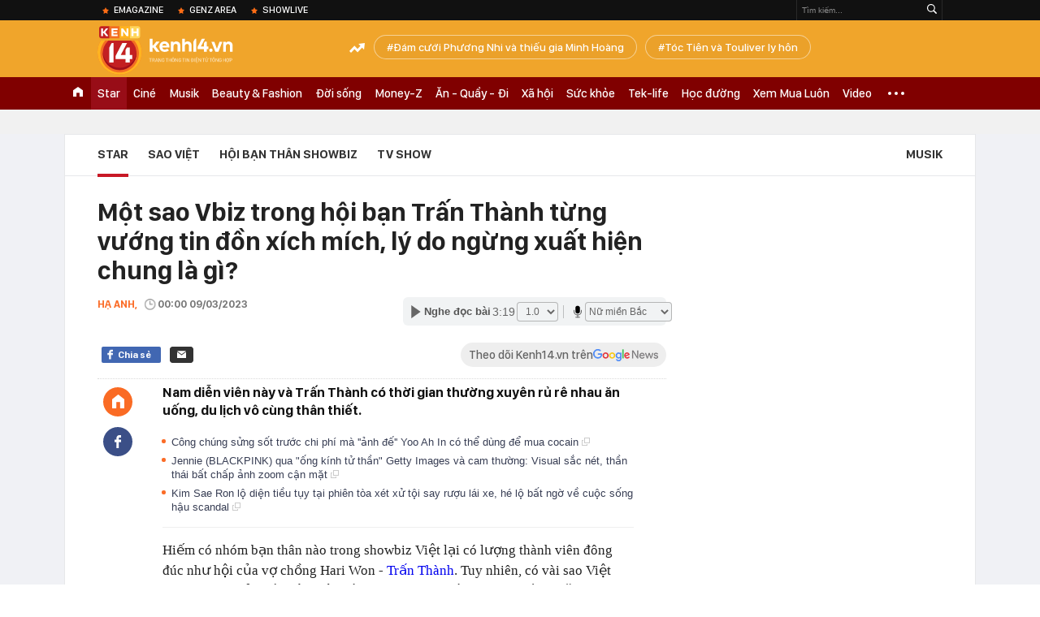

--- FILE ---
content_type: text/html; charset=utf-8
request_url: https://kenh14.vn/ajax-loadmore-bottom-detail/2151.chn
body_size: 8009
content:
<div class="clearfix nbdetail">
    <div class="kds-hot-daily clearfix" id="ulTinNoiBat_v2" data-marked-zoneid="k14_detail_tin_noi_bat">
        <h3 class="kds-title mt-40">Tin nổi bật kenh 14</h3>
        <div class="knd-wrapperv2 clearfix mt-20">
            <div id="k14_detail_tinnoibat_per"></div>
        </div>
        <div style="position: absolute; top: 0; right: -343px; z-index: 2">
            <div class="adk14-sticky-right">
                <div id="admzone35871"></div>
    <script>
        if (pageSettings.allow3rd) {
            'undefined' == typeof admicroAD.show ? admicroAD.unit.push(function () { admicroAD.show('admzone35871') }) : admicroAD.show('admzone35871');
        }
    </script>

            </div>
            <div class="ads-sponsor type-2 adm-hidden">
                <div id="admsection7"></div>
            </div>
        </div>
    </div>
    <div class="clearfix">
        <!-- Begin .kds-new-stream-wrapper -->
        <div class="knswli k14-videoUpdate">
    <div class="k14-videoUpdate-wrapper horizonVid">
        <div class="videoUpdate-left">
            <div class="content-video">
                <div class="iframe-wraper knswlic-welax">
                    <div class="VCSortableInPreviewMode" type="VideoStream" embed-type="4"
                         data-item-id="376955"
                         data-vid="kenh14cdn.com/203336854389633024/2026/1/21/nong-tu-choi-chuyen-khoan-ho-kinh-doanh-dang-tu-dua-minh-vao-tam-ngam-thue--vtc-news-17690014895771337541474.mp4"
                         data-info="7c1431f2c0f2102efbf5a83e81443a6b" data-location=""
                         data-ads="true" data-displaymode="1"
                         data-thumb="https://kenh14cdn.com/thumb_w/560/.v-thumb/203336854389633024/2026/1/21/nong-tu-choi-chuyen-khoan-ho-kinh-doanh-dang-tu-dua-minh-vao-tam-ngam-thue--vtc-news-17690014895771337541474.mp4.jpg"
                         data-contentid="" data-share=""
                         data-namespace="kenh14" data-width="660px" data-height="370px">
                    </div>
                </div>
            </div>
        </div>
        <div class="videoUpdate-right knswlic-welax">
            <div class="vr-content_info">
                <div class="info-heading">
















                    <div class="ih-time" title="2026-01-21T20:17:00"
                         data-second="2026-01-21T20:17:00"></div>
                </div>
                <div class="info-content">
                    <div class="ic-top">
                        <a href="https://video.kenh14.vn/tu-choi-chuyen-khoan-ho-kinh-doanh-tu-dua-minh-vao-rui-ro-phap-ly-376955.chn" title="Từ chối chuyển khoản, hộ kinh doanh tự đưa mình vào rủi ro pháp lý" target="_blank"
                           class="ict-title">Từ chối chuyển khoản, hộ kinh doanh tự đưa mình vào rủi ro pháp lý</a>
                        <span class="knswli-view">
                                        <svg width="17" height="10" viewBox="0 0 17 10" fill="none"
                                             xmlns="http://www.w3.org/2000/svg">
                                            <path
                                                d="M8.5 0C3.74881 0 0 4.99968 0 4.99968C0 4.99968 3.74881 10 8.5 10C12.133 10 17 4.99968 17 4.99968C17 4.99968 12.133 0 8.5 0ZM8.5 8.11459C6.83148 8.11459 5.47337 6.71722 5.47337 4.99968C5.47337 3.28213 6.83148 1.88411 8.5 1.88411C10.1685 1.88411 11.5266 3.28213 11.5266 4.99968C11.5266 6.71722 10.1685 8.11459 8.5 8.11459ZM8.5 3.18102C8.26522 3.17646 8.03192 3.22012 7.81372 3.30945C7.59553 3.39878 7.39682 3.53199 7.22922 3.70129C7.06162 3.87059 6.92849 4.07258 6.8376 4.29546C6.74672 4.51834 6.69991 4.75763 6.69991 4.99935C6.69991 5.24107 6.74672 5.48036 6.8376 5.70324C6.92849 5.92612 7.06162 6.12812 7.22922 6.29741C7.39682 6.46671 7.59553 6.59992 7.81372 6.68925C8.03192 6.77858 8.26522 6.82224 8.5 6.81768C8.96271 6.80869 9.40352 6.61316 9.72766 6.27314C10.0518 5.93311 10.2334 5.47574 10.2334 4.99935C10.2334 4.52296 10.0518 4.06559 9.72766 3.72557C9.40352 3.38554 8.96271 3.19002 8.5 3.18102Z"
                                                fill="#888888"/>
                                        </svg>
                                        <label class="need-get-view" data-key="7c1431f2c0f2102efbf5a83e81443a6b"
                                               rel="kenh14cdn.com/203336854389633024/2026/1/21/nong-tu-choi-chuyen-khoan-ho-kinh-doanh-dang-tu-dua-minh-vao-tam-ngam-thue--vtc-news-17690014895771337541474.mp4">0</label></span>
                        <div class="ict-des">
                            <p class="ictd-txt">
                                <a href="https://video.kenh14.vnhttps://video.kenh14.vn/video-news.chn" target="_blank"
                                   class="ictd-link"
                                   title="Video News">
                                    Video News
                                </a>
                                · Việc &quot;không nhận chuyển khoản&quot; là biểu hiện né thuế, dẫn đến nguy cơ hộ kinh doanh tự bị đào thải khỏi thị trường và đối mặt rủi ro pháp lý.
                            </p>
                        </div>
                    </div>

                                        <div class="ic-bottom">
                        <span class="read-more">Xem thêm</span>
                        <a href="https://video.kenh14.vn/tao-vo-boc-dai-gia-bat-dong-san-cap-vo-chong-lua-dao-12-ty-dong-376947.chn" target="_blank" class="related-news" title="Tạo vỏ bọc &#039;đại gia&#039; bất động sản, cặp vợ chồng lừa đảo 12 tỷ đồng">
                            <span class="rn-thumb">
                                <i>
                                    <img loading="lazy" src="https://kenh14cdn.com/zoom/80_100/.v-thumb/203336854389633024/2026/1/21/tu-dai-gia-pho-nui-den-bi-can-lua-dao-cap-vo-chong-lua-gon-12-ty-la-ai--vtc-news-17689828796571302344219.mp4_thumb5.jpg" alt="Tạo vỏ bọc &#039;đại gia&#039; bất động sản, cặp vợ chồng lừa đảo 12 tỷ đồng">
                                </i>
                                <span class="play-icn">
                                    <svg width="30" height="30" viewBox="0 0 30 30" fill="none" xmlns="http://www.w3.org/2000/svg">
                                        <path d="M15 30C6.71652 30 0 23.2835 0 15C0 6.71652 6.71652 0 15 0C23.2835 0 30 6.71652 30 15C30 23.2835 23.2835 30 15 30ZM19.8248 14.769L12.5123 9.44866C12.4722 9.41986 12.4249 9.40265 12.3757 9.39896C12.3265 9.39526 12.2772 9.4052 12.2332 9.42769C12.1893 9.45018 12.1524 9.48435 12.1266 9.52645C12.1008 9.56854 12.0871 9.61693 12.0871 9.6663V20.3002C12.0869 20.3497 12.1004 20.3982 12.1262 20.4405C12.1519 20.4827 12.1888 20.517 12.2329 20.5395C12.2769 20.5621 12.3263 20.572 12.3756 20.5682C12.425 20.5643 12.4722 20.5469 12.5123 20.5179L19.8248 15.2009C19.8593 15.1765 19.8875 15.1441 19.907 15.1065C19.9264 15.0689 19.9366 15.0272 19.9366 14.9849C19.9366 14.9426 19.9264 14.9009 19.907 14.8633C19.8875 14.8258 19.8593 14.7934 19.8248 14.769Z" fill="white" />
                                    </svg>
                                </span>
                            </span>
                            <span class="rn-info">Tạo vỏ bọc &#039;đại gia&#039; bất động sản, cặp vợ chồng lừa đảo 12 tỷ đồng</span>
                        </a>
                    </div>
                                    </div>
            </div>
        </div>
    </div>
</div>
<script>
    (runinit = window.runinit || []).push(function () {
        $('.k14-videoUpdate .k14-videoUpdate-wrapper .videoUpdate-right .vr-content_info .info-content .ic-top .ict-des .ictd-txt').trimLine(4);
        $('.k14-videoUpdate .k14-videoUpdate-wrapper .videoUpdate-right .vr-content_info .info-heading .ih-time').timeago();
    });
</script>
        <div class="kds-new-stream-wrapper listpopup">
            <div class="kds-title mb-0">Đọc thêm</div>
            <div id="aiservice-readmore" data-callback="callbackInitDetail"></div>
            <div class="knswli dark dbl clearfix" id="liDungBoLo" data-cd-key="highestviewnews:zoneid2151hour48">
    <div class="knswli-object-wrapper " data-marked-zoneid ="k14_dung_bo_lo">
        <h3 class="knswli-object-title"><span class="sprite icon"></span> Đừng bỏ lỡ</h3>
        <div class="knswli-object-content" id="dbl">
            <div class="knswli-object-list swiper-wrapper">
                                                            <div class="koli swiper-slide">
                            <a href="/gia-dinh-thuy-tien-thong-bao-gay-hoang-mang-215260120155802107.chn" class="koli-ava show-popup visit-popup knswa_border inited-timeline-popup" newsid="215260120155802107"
                               newstype="0" title="Gia đình Thuỳ Tiên thông báo gây hoang mang" data-box="no-react" data-popup-url="/gia-dinh-thuy-tien-thong-bao-gay-hoang-mang-215260120155802107.chn">
                                <img loading="lazy" width="100%" height="100%" src="https://kenh14cdn.com/zoom/260_161/203336854389633024/2026/1/20/9590801793698-17583379821861268159695-1758339575168-1758339577636333724112-17688863809831506421306-1768899354412-1768899-137-132-888-1334-crop-17688994237081503550078.jpg" alt="Gia đình Thuỳ Tiên thông báo gây hoang mang" srcset="https://kenh14cdn.com/zoom/260_161/203336854389633024/2026/1/20/9590801793698-17583379821861268159695-1758339575168-1758339577636333724112-17688863809831506421306-1768899354412-1768899-137-132-888-1334-crop-17688994237081503550078.jpg 1x,https://kenh14cdn.com/zoom/520_322/203336854389633024/2026/1/20/9590801793698-17583379821861268159695-1758339575168-1758339577636333724112-17688863809831506421306-1768899354412-1768899-137-132-888-1334-crop-17688994237081503550078.jpg 2x">
                                </a>
                            <h4 class="koli-title">
                                <a href="/gia-dinh-thuy-tien-thong-bao-gay-hoang-mang-215260120155802107.chn" title="Gia đình Thuỳ Tiên thông báo gây hoang mang" data-popup-url="/gia-dinh-thuy-tien-thong-bao-gay-hoang-mang-215260120155802107.chn" class="show-popup visit-popup">
                                    Gia đình Thuỳ Tiên thông báo gây hoang mang
                                </a>
                            </h4>
                        </div>
                                            <div class="koli swiper-slide">
                            <a href="/dien-vien-hong-dang-doi-nghe-215260120161758769.chn" class="koli-ava show-popup visit-popup knswa_border inited-timeline-popup" newsid="215260120161758769"
                               newstype="0" title="Diễn viên Hồng Đăng đổi nghề" data-box="no-react" data-popup-url="/dien-vien-hong-dang-doi-nghe-215260120161758769.chn">
                                <video autoplay="true" muted loop playsinline
               class="lozad-video"
               poster="https://kenh14cdn.com/zoom/260_161/203336854389633024/2026/1/20/ezgif-66aaaeca125b71cb-1768890706770594649166-1768900510145-17689005111721209253347-0-34-450-754-crop-17689005931942116881593.gif.png" alt="Diễn viên Hồng Đăng đổi nghề"
               data-src="https://kenh14cdn.com/203336854389633024/2026/1/20/ezgif-66aaaeca125b71cb-1768890706770594649166-1768900510145-17689005111721209253347-0-34-450-754-crop-17689005931942116881593.gif.mp4"
               type="video/mp4">
        </video>
                                </a>
                            <h4 class="koli-title">
                                <a href="/dien-vien-hong-dang-doi-nghe-215260120161758769.chn" title="Diễn viên Hồng Đăng đổi nghề" data-popup-url="/dien-vien-hong-dang-doi-nghe-215260120161758769.chn" class="show-popup visit-popup">
                                    Diễn viên Hồng Đăng đổi nghề
                                </a>
                            </h4>
                        </div>
                                            <div class="koli swiper-slide">
                            <a href="/buc-anh-gay-chu-y-cua-minh-hoang-truoc-them-ngay-cuoi-phuong-nhi-215260120114959423.chn" class="koli-ava show-popup visit-popup knswa_border inited-timeline-popup" newsid="215260120114959423"
                               newstype="0" title="Bức ảnh gây chú ý của Minh Hoàng trước thềm ngày cưới Phương Nhi" data-box="no-react" data-popup-url="/buc-anh-gay-chu-y-cua-minh-hoang-truoc-them-ngay-cuoi-phuong-nhi-215260120114959423.chn">
                                <img loading="lazy" width="100%" height="100%" src="https://kenh14cdn.com/zoom/260_161/203336854389633024/2026/1/20/thiet-ke-chua-co-ten-1768884524725249053877.png" alt="Bức ảnh gây chú ý của Minh Hoàng trước thềm ngày cưới Phương Nhi" srcset="https://kenh14cdn.com/zoom/260_161/203336854389633024/2026/1/20/thiet-ke-chua-co-ten-1768884524725249053877.png 1x,https://kenh14cdn.com/zoom/520_322/203336854389633024/2026/1/20/thiet-ke-chua-co-ten-1768884524725249053877.png 2x">
                                </a>
                            <h4 class="koli-title">
                                <a href="/buc-anh-gay-chu-y-cua-minh-hoang-truoc-them-ngay-cuoi-phuong-nhi-215260120114959423.chn" title="Bức ảnh gây chú ý của Minh Hoàng trước thềm ngày cưới Phương Nhi" data-popup-url="/buc-anh-gay-chu-y-cua-minh-hoang-truoc-them-ngay-cuoi-phuong-nhi-215260120114959423.chn" class="show-popup visit-popup">
                                    Bức ảnh gây chú ý của Minh Hoàng trước thềm ngày cưới Phương Nhi
                                </a>
                            </h4>
                        </div>
                                            <div class="koli swiper-slide">
                            <a href="/a-hau-phuong-nhi-va-minh-hoang-co-chia-se-dau-tien-he-lo-anh-cuoi-qua-sang-xin-215260120214446801.chn" class="koli-ava show-popup visit-popup knswa_border inited-timeline-popup" newsid="215260120214446801"
                               newstype="0" title="Á hậu Phương Nhi và Minh Hoàng có chia sẻ đầu tiên, hé lộ ảnh cưới quá sang xịn!" data-box="no-react" data-popup-url="/a-hau-phuong-nhi-va-minh-hoang-co-chia-se-dau-tien-he-lo-anh-cuoi-qua-sang-xin-215260120214446801.chn">
                                <img loading="lazy" width="100%" height="100%" src="https://kenh14cdn.com/zoom/260_161/203336854389633024/2026/1/20/av1-17689202069711212282806.png" alt="Á hậu Phương Nhi và Minh Hoàng có chia sẻ đầu tiên, hé lộ ảnh cưới quá sang xịn!" srcset="https://kenh14cdn.com/zoom/260_161/203336854389633024/2026/1/20/av1-17689202069711212282806.png 1x,https://kenh14cdn.com/zoom/520_322/203336854389633024/2026/1/20/av1-17689202069711212282806.png 2x">
                                </a>
                            <h4 class="koli-title">
                                <a href="/a-hau-phuong-nhi-va-minh-hoang-co-chia-se-dau-tien-he-lo-anh-cuoi-qua-sang-xin-215260120214446801.chn" title="Á hậu Phương Nhi và Minh Hoàng có chia sẻ đầu tiên, hé lộ ảnh cưới quá sang xịn!" data-popup-url="/a-hau-phuong-nhi-va-minh-hoang-co-chia-se-dau-tien-he-lo-anh-cuoi-qua-sang-xin-215260120214446801.chn" class="show-popup visit-popup">
                                    Á hậu Phương Nhi và Minh Hoàng có chia sẻ đầu tiên, hé lộ ảnh cưới quá sang xịn!
                                </a>
                            </h4>
                        </div>
                                            <div class="koli swiper-slide">
                            <a href="/quynh-nga-viet-anh-cuoi-cung-cung-chiu-cong-khai-moi-quan-he-215260120080027587.chn" class="koli-ava show-popup visit-popup knswa_border inited-timeline-popup" newsid="215260120080027587"
                               newstype="0" title="Quỳnh Nga - Việt Anh cuối cùng cũng chịu công khai mối quan hệ?" data-box="no-react" data-popup-url="/quynh-nga-viet-anh-cuoi-cung-cung-chiu-cong-khai-moi-quan-he-215260120080027587.chn">
                                <video autoplay="true" muted loop playsinline
               class="lozad-video"
               poster="https://kenh14cdn.com/zoom/260_161/203336854389633024/2026/1/20/ezgif-15888ddd2fa24297-1768819015881735588883-0-40-450-760-crop-17688707496902113847266.gif.png" alt="Quỳnh Nga - Việt Anh cuối cùng cũng chịu công khai mối quan hệ?"
               data-src="https://kenh14cdn.com/203336854389633024/2026/1/20/ezgif-15888ddd2fa24297-1768819015881735588883-0-40-450-760-crop-17688707496902113847266.gif.mp4"
               type="video/mp4">
        </video>
                                </a>
                            <h4 class="koli-title">
                                <a href="/quynh-nga-viet-anh-cuoi-cung-cung-chiu-cong-khai-moi-quan-he-215260120080027587.chn" title="Quỳnh Nga - Việt Anh cuối cùng cũng chịu công khai mối quan hệ?" data-popup-url="/quynh-nga-viet-anh-cuoi-cung-cung-chiu-cong-khai-moi-quan-he-215260120080027587.chn" class="show-popup visit-popup">
                                    Quỳnh Nga - Việt Anh cuối cùng cũng chịu công khai mối quan hệ?
                                </a>
                            </h4>
                        </div>
                                            <div class="koli swiper-slide">
                            <a href="/co-dau-phuong-nhi-qua-xinh-215260120160425797.chn" class="koli-ava show-popup visit-popup knswa_border inited-timeline-popup" newsid="215260120160425797"
                               newstype="0" title="Cô dâu Phương Nhi quá xinh!" data-box="no-react" data-popup-url="/co-dau-phuong-nhi-qua-xinh-215260120160425797.chn">
                                <video autoplay="true" muted loop playsinline
               class="lozad-video"
               poster="https://kenh14cdn.com/zoom/260_161/203336854389633024/2026/1/20/thiet-ke-chua-co-ten-4-1768899778557303473558.gif.png" alt="Cô dâu Phương Nhi quá xinh!"
               data-src="https://kenh14cdn.com/203336854389633024/2026/1/20/thiet-ke-chua-co-ten-4-1768899778557303473558.gif.mp4"
               type="video/mp4">
        </video>
                                </a>
                            <h4 class="koli-title">
                                <a href="/co-dau-phuong-nhi-qua-xinh-215260120160425797.chn" title="Cô dâu Phương Nhi quá xinh!" data-popup-url="/co-dau-phuong-nhi-qua-xinh-215260120160425797.chn" class="show-popup visit-popup">
                                    Cô dâu Phương Nhi quá xinh!
                                </a>
                            </h4>
                        </div>
                                            <div class="koli swiper-slide">
                            <a href="/touliver-lang-le-xem-anh-toc-tien-suot-chuyen-bay-215260121132422972.chn" class="koli-ava show-popup visit-popup knswa_border inited-timeline-popup" newsid="215260121132422972"
                               newstype="0" title="Touliver lặng lẽ xem ảnh Tóc Tiên suốt chuyến bay" data-box="no-react" data-popup-url="/touliver-lang-le-xem-anh-toc-tien-suot-chuyen-bay-215260121132422972.chn">
                                <img loading="lazy" width="100%" height="100%" src="https://kenh14cdn.com/zoom/260_161/203336854389633024/2026/1/21/screenshot-2026-01-21-122554-1768976545119142759238-0-5-391-630-crop-17689766099641538880217.png" alt="Touliver lặng lẽ xem ảnh Tóc Tiên suốt chuyến bay" srcset="https://kenh14cdn.com/zoom/260_161/203336854389633024/2026/1/21/screenshot-2026-01-21-122554-1768976545119142759238-0-5-391-630-crop-17689766099641538880217.png 1x,https://kenh14cdn.com/zoom/520_322/203336854389633024/2026/1/21/screenshot-2026-01-21-122554-1768976545119142759238-0-5-391-630-crop-17689766099641538880217.png 2x">
                                </a>
                            <h4 class="koli-title">
                                <a href="/touliver-lang-le-xem-anh-toc-tien-suot-chuyen-bay-215260121132422972.chn" title="Touliver lặng lẽ xem ảnh Tóc Tiên suốt chuyến bay" data-popup-url="/touliver-lang-le-xem-anh-toc-tien-suot-chuyen-bay-215260121132422972.chn" class="show-popup visit-popup">
                                    Touliver lặng lẽ xem ảnh Tóc Tiên suốt chuyến bay
                                </a>
                            </h4>
                        </div>
                                            <div class="koli swiper-slide">
                            <a href="/bat-gap-duong-domic-tai-biet-thu-moi-giua-tin-don-yeu-linh-ka-dien-mao-doi-thuong-suyt-nhan-khong-ra-215260120091027487.chn" class="koli-ava show-popup visit-popup knswa_border inited-timeline-popup" newsid="215260120091027487"
                               newstype="0" title="Bắt gặp Dương Domic tại biệt thự mới giữa tin đồn yêu Linh Ka, diện mạo đời thường suýt nhận không ra" data-box="no-react" data-popup-url="/bat-gap-duong-domic-tai-biet-thu-moi-giua-tin-don-yeu-linh-ka-dien-mao-doi-thuong-suyt-nhan-khong-ra-215260120091027487.chn">
                                <video autoplay="true" muted loop playsinline
               class="lozad-video"
               poster="https://kenh14cdn.com/zoom/260_161/203336854389633024/2026/1/20/avatar1768874854002-17688748545051323287994.gif.png" alt="Bắt gặp Dương Domic tại biệt thự mới giữa tin đồn yêu Linh Ka, diện mạo đời thường suýt nhận không ra"
               data-src="https://kenh14cdn.com/203336854389633024/2026/1/20/avatar1768874854002-17688748545051323287994.gif.mp4"
               type="video/mp4">
        </video>
                                </a>
                            <h4 class="koli-title">
                                <a href="/bat-gap-duong-domic-tai-biet-thu-moi-giua-tin-don-yeu-linh-ka-dien-mao-doi-thuong-suyt-nhan-khong-ra-215260120091027487.chn" title="Bắt gặp Dương Domic tại biệt thự mới giữa tin đồn yêu Linh Ka, diện mạo đời thường suýt nhận không ra" data-popup-url="/bat-gap-duong-domic-tai-biet-thu-moi-giua-tin-don-yeu-linh-ka-dien-mao-doi-thuong-suyt-nhan-khong-ra-215260120091027487.chn" class="show-popup visit-popup">
                                    Bắt gặp Dương Domic tại biệt thự mới giữa tin đồn yêu Linh Ka, diện mạo đời thường suýt nhận không ra
                                </a>
                            </h4>
                        </div>
                                            <div class="koli swiper-slide">
                            <a href="/con-dau-bat-tri-cua-vo-chong-beckham-215260121102410292.chn" class="koli-ava show-popup visit-popup knswa_border inited-timeline-popup" newsid="215260121102410292"
                               newstype="0" title="Con dâu bất trị của vợ chồng Beckham!" data-box="no-react" data-popup-url="/con-dau-bat-tri-cua-vo-chong-beckham-215260121102410292.chn">
                                <img loading="lazy" width="100%" height="100%" src="https://kenh14cdn.com/zoom/260_161/203336854389633024/2026/1/21/beckham-1768962988088-1768962989049513274151-1768965728053-17689657285591241586634-0-0-403-645-crop-17689657998852043091406.png" alt="Con dâu bất trị của vợ chồng Beckham!" srcset="https://kenh14cdn.com/zoom/260_161/203336854389633024/2026/1/21/beckham-1768962988088-1768962989049513274151-1768965728053-17689657285591241586634-0-0-403-645-crop-17689657998852043091406.png 1x,https://kenh14cdn.com/zoom/520_322/203336854389633024/2026/1/21/beckham-1768962988088-1768962989049513274151-1768965728053-17689657285591241586634-0-0-403-645-crop-17689657998852043091406.png 2x">
                                </a>
                            <h4 class="koli-title">
                                <a href="/con-dau-bat-tri-cua-vo-chong-beckham-215260121102410292.chn" title="Con dâu bất trị của vợ chồng Beckham!" data-popup-url="/con-dau-bat-tri-cua-vo-chong-beckham-215260121102410292.chn" class="show-popup visit-popup">
                                    Con dâu bất trị của vợ chồng Beckham!
                                </a>
                            </h4>
                        </div>
                                            <div class="koli swiper-slide">
                            <a href="/nha-phuong-truong-giang-vo-ke-hoach-215260121123233149.chn" class="koli-ava show-popup visit-popup knswa_border inited-timeline-popup" newsid="215260121123233149"
                               newstype="0" title="Nhã Phương - Trường Giang vỡ kế hoạch" data-box="no-react" data-popup-url="/nha-phuong-truong-giang-vo-ke-hoach-215260121123233149.chn">
                                <img loading="lazy" width="100%" height="100%" src="https://kenh14cdn.com/zoom/260_161/203336854389633024/2026/1/21/avatar1768973375605-17689733766321475835778-12-254-488-1015-crop-1768973455420728414945.jpg" alt="Nhã Phương - Trường Giang vỡ kế hoạch" srcset="https://kenh14cdn.com/zoom/260_161/203336854389633024/2026/1/21/avatar1768973375605-17689733766321475835778-12-254-488-1015-crop-1768973455420728414945.jpg 1x,https://kenh14cdn.com/zoom/520_322/203336854389633024/2026/1/21/avatar1768973375605-17689733766321475835778-12-254-488-1015-crop-1768973455420728414945.jpg 2x">
                                </a>
                            <h4 class="koli-title">
                                <a href="/nha-phuong-truong-giang-vo-ke-hoach-215260121123233149.chn" title="Nhã Phương - Trường Giang vỡ kế hoạch" data-popup-url="/nha-phuong-truong-giang-vo-ke-hoach-215260121123233149.chn" class="show-popup visit-popup">
                                    Nhã Phương - Trường Giang vỡ kế hoạch
                                </a>
                            </h4>
                        </div>
                                                </div>
            <div class="swiper-pagination"></div>
            <div class="swiper-button-next"></div>
            <div class="swiper-button-prev"></div>
        </div>

    </div>
</div>
            <div class="knswli dark video clearfix" id="liVideo1" data-marked-zoneid="k14_category_video">
    <div class="knswli-object-wrapper-2">
        <div class="w1040 knswli-video-wrapper clearfix" style="width:100% !important">
            <div id="adm_list_player_box" style="">
            </div>

        </div>
    </div>

    <div style="position: absolute;top: 170px;right: -340px;display: block;">
        <div id="admzone35896"></div>
        <script>admicroAD.unit.push(function () {
                admicroAD.show('admzone35896')
            });  </script>
    </div>
</div>
            <li class='knswli light trend clearfix' id='liNewsMostView' data-marked-zoneid='k14_detail_dang_duoc_quan_tam'
        data-cd-key="highestviewnews:zoneid0hour24">
        <div class='knswli-object-wrapper swiper-container'>
            <h3 class='knswli-object-title'>
                <span class='sprite icon'></span>
                Đang được quan tâm
            </h3>
            <div class='knswli-object-content'>
                <ul class='knswli-object-list swiper-wrapper'>
                                            <li class='koli swiper-slide'>
                            <a data-popup-url="/dan-cast-tho-oi-lo-dien-gay-bao-mxh-phao-lyly-khoe-body-khet-let-1-my-nhan-hang-a-duoc-tran-thanh-khen-nuc-no-215260121204731055.chn"
                               data-box="no-react"
                               href='/dan-cast-tho-oi-lo-dien-gay-bao-mxh-phao-lyly-khoe-body-khet-let-1-my-nhan-hang-a-duoc-tran-thanh-khen-nuc-no-215260121204731055.chn'
                               class='koli-ava show-popup visit-popup knswa_border'
                               newsid='215260121204731055'
                               title='Dàn cast Thỏ Ơi!! lộ diện gây bão MXH: Pháo - Lyly khoe body khét lẹt, 1 mỹ nhân hạng A được Trấn Thành khen nức nở'>
                                <img loading='lazy'
                                     src='https://kenh14cdn.com/zoom/260_163/203336854389633024/2026/1/21/avatar1769002820879-17690028271811843646555-20-30-370-590-crop-1769002969853830903200.gif'
                                     alt='Dàn cast Thỏ Ơi!! lộ diện gây bão MXH: Pháo - Lyly khoe body khét lẹt, 1 mỹ nhân hạng A được Trấn Thành khen nức nở'>









                            </a>
                            <h4 class='koli-title'>
                                <a class="show-popup visit-popup"
                                   data-popup-url="/dan-cast-tho-oi-lo-dien-gay-bao-mxh-phao-lyly-khoe-body-khet-let-1-my-nhan-hang-a-duoc-tran-thanh-khen-nuc-no-215260121204731055.chn"
                                   data-box="no-react"
                                   href='/dan-cast-tho-oi-lo-dien-gay-bao-mxh-phao-lyly-khoe-body-khet-let-1-my-nhan-hang-a-duoc-tran-thanh-khen-nuc-no-215260121204731055.chn'
                                   title='Dàn cast Thỏ Ơi!! lộ diện gây bão MXH: Pháo - Lyly khoe body khét lẹt, 1 mỹ nhân hạng A được Trấn Thành khen nức nở'>
                                    Dàn cast Thỏ Ơi!! lộ diện gây bão MXH: Pháo - Lyly khoe body khét lẹt, 1 mỹ nhân hạng A được Trấn Thành khen nức nở
                                </a>
                            </h4>
                        </li>
                                            <li class='koli swiper-slide'>
                            <a data-popup-url="/luong-87-trieu-gui-tiet-kiem-5-trieu-5-nam-sau-den-rut-400-trieu-duong-gia-ngan-hang-noi-ket-qua-tim-kiem-bang-khong-215260121165622851.chn"
                               data-box="no-react"
                               href='/luong-87-trieu-gui-tiet-kiem-5-trieu-5-nam-sau-den-rut-400-trieu-duong-gia-ngan-hang-noi-ket-qua-tim-kiem-bang-khong-215260121165622851.chn'
                               class='koli-ava show-popup visit-popup knswa_border'
                               newsid='215260121165622851'
                               title='Lương 8,7 triệu, gửi tiết kiệm 5 triệu, 5 năm sau đến rút 400 triệu dưỡng già, ngân hàng nói: &quot;Kết quả tìm kiếm bằng không&quot;'>
                                <img loading='lazy'
                                     src='https://kenh14cdn.com/zoom/260_163/203336854389633024/2026/1/21/avatar1768989304177-17689893045202066896644.jpeg'
                                     alt='Lương 8,7 triệu, gửi tiết kiệm 5 triệu, 5 năm sau đến rút 400 triệu dưỡng già, ngân hàng nói: &quot;Kết quả tìm kiếm bằng không&quot;'>









                            </a>
                            <h4 class='koli-title'>
                                <a class="show-popup visit-popup"
                                   data-popup-url="/luong-87-trieu-gui-tiet-kiem-5-trieu-5-nam-sau-den-rut-400-trieu-duong-gia-ngan-hang-noi-ket-qua-tim-kiem-bang-khong-215260121165622851.chn"
                                   data-box="no-react"
                                   href='/luong-87-trieu-gui-tiet-kiem-5-trieu-5-nam-sau-den-rut-400-trieu-duong-gia-ngan-hang-noi-ket-qua-tim-kiem-bang-khong-215260121165622851.chn'
                                   title='Lương 8,7 triệu, gửi tiết kiệm 5 triệu, 5 năm sau đến rút 400 triệu dưỡng già, ngân hàng nói: &quot;Kết quả tìm kiếm bằng không&quot;'>
                                    Lương 8,7 triệu, gửi tiết kiệm 5 triệu, 5 năm sau đến rút 400 triệu dưỡng già, ngân hàng nói: &quot;Kết quả tìm kiếm bằng không&quot;
                                </a>
                            </h4>
                        </li>
                                            <li class='koli swiper-slide'>
                            <a data-popup-url="/nasa-da-dung-215262101143427147.chn"
                               data-box="no-react"
                               href='/nasa-da-dung-215262101143427147.chn'
                               class='koli-ava show-popup visit-popup knswa_border'
                               newsid='215262101143427147'
                               title='NASA đã đúng'>
                                <img loading='lazy'
                                     src='https://kenh14cdn.com/zoom/260_163/203336854389633024/2026/1/21/kh-moon-enceladus-saturn-esa-1759468442211794130566-1768979653029577057675-1768983253197-1768983253373355477791-13-0-313-480-crop-176898326652053465244.jpg'
                                     alt='NASA đã đúng'>









                            </a>
                            <h4 class='koli-title'>
                                <a class="show-popup visit-popup"
                                   data-popup-url="/nasa-da-dung-215262101143427147.chn"
                                   data-box="no-react"
                                   href='/nasa-da-dung-215262101143427147.chn'
                                   title='NASA đã đúng'>
                                    NASA đã đúng
                                </a>
                            </h4>
                        </li>
                                            <li class='koli swiper-slide'>
                            <a data-popup-url="/touliver-lang-le-xem-anh-toc-tien-suot-chuyen-bay-215260121132422972.chn"
                               data-box="no-react"
                               href='/touliver-lang-le-xem-anh-toc-tien-suot-chuyen-bay-215260121132422972.chn'
                               class='koli-ava show-popup visit-popup knswa_border'
                               newsid='215260121132422972'
                               title='Touliver lặng lẽ xem ảnh Tóc Tiên suốt chuyến bay'>
                                <img loading='lazy'
                                     src='https://kenh14cdn.com/zoom/260_163/203336854389633024/2026/1/21/screenshot-2026-01-21-122554-1768976545119142759238-0-5-391-630-crop-17689766099641538880217.png'
                                     alt='Touliver lặng lẽ xem ảnh Tóc Tiên suốt chuyến bay'>









                            </a>
                            <h4 class='koli-title'>
                                <a class="show-popup visit-popup"
                                   data-popup-url="/touliver-lang-le-xem-anh-toc-tien-suot-chuyen-bay-215260121132422972.chn"
                                   data-box="no-react"
                                   href='/touliver-lang-le-xem-anh-toc-tien-suot-chuyen-bay-215260121132422972.chn'
                                   title='Touliver lặng lẽ xem ảnh Tóc Tiên suốt chuyến bay'>
                                    Touliver lặng lẽ xem ảnh Tóc Tiên suốt chuyến bay
                                </a>
                            </h4>
                        </li>
                                            <li class='koli swiper-slide'>
                            <a data-popup-url="/brooklyn-se-mat-700-ty-sau-vu-boc-phot-bo-me-de-david-beckham-va-victoria-215260121071424602.chn"
                               data-box="no-react"
                               href='/brooklyn-se-mat-700-ty-sau-vu-boc-phot-bo-me-de-david-beckham-va-victoria-215260121071424602.chn'
                               class='koli-ava show-popup visit-popup knswa_border'
                               newsid='215260121071424602'
                               title='Brooklyn sẽ mất 700 tỷ sau vụ &quot;bóc phốt&quot; bố mẹ đẻ - David Beckham và Victoria?'>
                                <img loading='lazy'
                                     src='https://kenh14cdn.com/zoom/260_163/203336854389633024/2026/1/21/avatar1768954380066-1768954380267947369508-0-54-524-892-crop-176895439192644401029.jpg'
                                     alt='Brooklyn sẽ mất 700 tỷ sau vụ &quot;bóc phốt&quot; bố mẹ đẻ - David Beckham và Victoria?'>









                            </a>
                            <h4 class='koli-title'>
                                <a class="show-popup visit-popup"
                                   data-popup-url="/brooklyn-se-mat-700-ty-sau-vu-boc-phot-bo-me-de-david-beckham-va-victoria-215260121071424602.chn"
                                   data-box="no-react"
                                   href='/brooklyn-se-mat-700-ty-sau-vu-boc-phot-bo-me-de-david-beckham-va-victoria-215260121071424602.chn'
                                   title='Brooklyn sẽ mất 700 tỷ sau vụ &quot;bóc phốt&quot; bố mẹ đẻ - David Beckham và Victoria?'>
                                    Brooklyn sẽ mất 700 tỷ sau vụ &quot;bóc phốt&quot; bố mẹ đẻ - David Beckham và Victoria?
                                </a>
                            </h4>
                        </li>
                                    </ul>
                <div class='swiper-pagination'></div>
                <!-- Add Arrows -->
                <div class='swiper-button-next'></div>
                <div class='swiper-button-prev'></div>
            </div>
        </div>
    </li>
        </div>

        <script type="text/javascript">
            //load tin noi bat per - Start
            (runinit = window.runinit || []).push(function () {
                loadJsAsync('https://js.aiservice.vn/rec/k14_detail_tinnoibat_per.js', callbackEr = function () {
                    new Image().src = 'https://formalhood.com/ev_anlz?dmn=' + encodeURIComponent(document.location.href) + '&bxid=643&iti=cbweb&elbl=k14_detail_tinnoibat_per.js&eval=404&ecat=monitorRecommend&eact=error&dmi=7&ui=' + cf_uidT + '&dg=' + getDguid();
                });
            });

            //load tin noi bat per - End

            if (!isLightHouse) {
                $('.welax').hide();
                (runinit = window.runinit || []).push(function () {
                    loadJsAsync('https://media1.admicro.vn/core/log_recommend.js', function () {
                    });
                    loadJsAsync('https://kenh14cdn.com/web_js/detail-stream-adm-05102022v1.min.js', function () {
                        InitTinNoiBat();
                        setTimeout(function (parameters) {
                            InitVideo(); //video
                        }, 2000);

                        InitDungBoLo();//dung bo lo
                        InitXemNhieuNhat(); //dang duoc quan tam
                        InitWeLax();
                        relatedNews.initTimelinePoppup('#ulTinNoiBat_v2');
                        relatedNews.initTimelinePoppup('#k14-detail-stream');
                    });

                    loadJsAsync('https://js.aiservice.vn/rec/kenh14-readmore.js');
                });
            }

            function callbackInitDetail() {
                console.log('callbackInitDetail');
                $('#aiservice-readmore #LoadNewsTimelineDetail .knswli').eq(14).after($('#liNewsMostView'));
                $('#aiservice-readmore #LoadNewsTimelineDetail .knswli').eq(10).before($('#liVideo1'));
                $('#aiservice-readmore #LoadNewsTimelineDetail .knswli').eq(5).before($('#liDungBoLo'));
            }

            $video_elements_in = $('.lozad-video');
            var videoObserver = lozad('.lozad-video', {
                threshold: 0.1,
                loaded: function (el) {
                }
            });
            videoObserver.observe();
        </script>
        <!-- End .kds-new-stream-wrapper -->
    </div>
</div>
<!--u: 22/01/2026 10:12:14 -->

--- FILE ---
content_type: text/javascript; charset=utf-8
request_url: https://coi.cuddlybasis.com/0QS47UP57P57N0U3XDGM_3MZ8?v=1
body_size: 1205
content:
console.log('pr'); var data_zone_pr_36064 = [{"title":"Khi b\u1ea3n l\u0129nh c\u1ee7a th\u1ebf h\u1ec7 tr\u1ebb \u0111\u1ea7u t\u01b0 l\u00ean ti\u1ebfng, nh\u00ecn l\u1ea1i h\u00e0nh tr\u00ecnh c\u1ee7a UOB Investment Challenge 2025","sapo":"H\u00e0nh tr\u00ecnh 4 th\u00e1ng \u0111\u1ea7y th\u1eed th\u00e1ch c\u1ee7a UOB Investment Challenge 2025 \u0111\u00e3 ch\u00ednh th\u01b0\u0301c kh\u00e9p l\u1ea1i v\u1edbi m\u1ed9t bu\u1ed5i Chung k\u1ebft \u0111\u1ea7y c\u1ea3m x\u00fac v\u00e0 k\u1ecbch t\u00ednh.","link":"https:\/\/kenh14.vn\/khi-ban-linh-cua-the-he-tre-dau-tu-len-tieng-nhin-lai-hanh-trinh-cua-uob-investment-challenge-2025-215260121203939679.chn","avata":"https:\/\/channel.mediacdn.vn\/428462621602512896\/2026\/1\/21\/photo1768983351526-1768983352054894409029.jpg"}];var data_zone_pr_36065 = [];var data_zone_pr_36066 = [];function getRandomItem(data) {
    if (!data || data.length === 0) return [];
    const randomIndex = Math.floor(Math.random() * data.length);
    return [data[randomIndex]]; 
}



function renderItems(containerId, data, lazy = true, retry = 10) {
    if (window.location.pathname !== "/") return;
    if (!Array.isArray(data) || data.length === 0) return;

    const box = document.getElementById(containerId);

    if (!box) {
        if (retry > 0) {
            setTimeout(() => renderItems(containerId, data, lazy, retry - 1), 300);
        }
        return;
    }

    if (box.dataset.loaded === "1") return;

    const render = () => {
        data.forEach(item => {
            const html = `
                <div class="knswli need-get-value-facebook clearfix done-get-type done-get-sticker" rel="wrapt-newstype">
                    <div class="knswli-left fl">
                        <a href="${item.link}"
                           class="kscliw-ava lozad img-resize"
                           newsid="${item.id || ""}"
                           newstype="0"
                           title="${item.title}">
                            <img src="${item.avata}"
                                 alt="${item.title}"
                                 loading="lazy">
                        </a>
                    </div>

                    <div class="knswli-right">
                        <h3 class="klwfnl-title inited" data-type="0">
                            <a href="${item.link}"
                               title="${item.title}"
                               newsid="${item.id || ""}"
                               newstype="0"
                               type="0">
                                ${item.title}
                            </a>
                        </h3>

                        <span class="knswli-sapo" data-trimline="2">
                            ${item.sapo || ""}
                        </span>
                    </div>
                </div>
            `;

            if (!box.querySelector(`a[href="${item.link}"]`)) {
                box.insertAdjacentHTML("beforeend", html);
            }
        });

        box.dataset.loaded = "1";
    };

    if (!lazy) {
        render();
        return;
    }

    const observer = new IntersectionObserver((entries, obs) => {
        if (!entries[0].isIntersecting) return;
        render();
        obs.unobserve(box);
    }, {
        threshold: 0.1,
        rootMargin: "0px 0px -150px 0px"
    });

    observer.observe(box);
}


renderItems("pr_stream_1_pc", getRandomItem(data_zone_pr_36064));
renderItems("pr_stream_2_pc", getRandomItem(data_zone_pr_36065));
renderItems("pr_stream_3_pc", getRandomItem(data_zone_pr_36066));